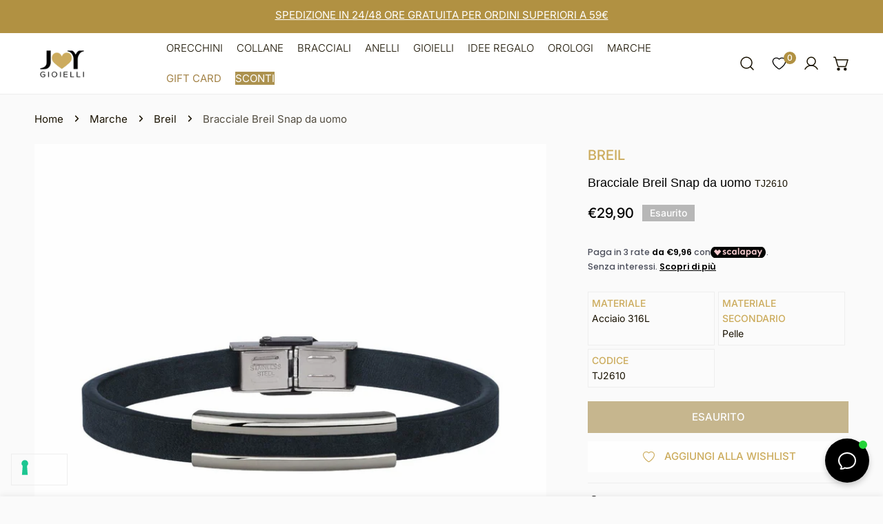

--- FILE ---
content_type: text/css
request_url: https://www.joygioielli.com/cdn/shop/t/29/assets/site-nav.css?v=108612798432366311811757583978
body_size: 2017
content:
.f-site-nav{--nav-item-px: 2.4rem;--nav-item-py: 1rem;--font-weight-nav-heading: calc(var(--font-body-weight, 400) + 100);margin:-1rem 0;color:var(--color-menu-text);z-index:1}.f-site-nav--space-xs{--nav-item-px: 1.2rem}.f-site-nav--space-sm{--nav-item-px: 1.6rem}.f-site-nav--space-md{--nav-item-px: 2rem}.f-site-nav__list{display:flex;flex-wrap:wrap;margin:0 calc(var(--nav-item-px) / -1);height:100%}.f-site-nav a[class*=link],.f-site-nav summary[class*=link]{line-height:inherit}.f-site-nav a[class*=link]>span:not(.f-site-nav__arrow),.f-site-nav summary[class*=link]>span:not(.f-site-nav__arrow){position:relative}.f-site-nav a[class*=link]>span:not(.f-site-nav__arrow):after,.f-site-nav summary[class*=link]>span:not(.f-site-nav__arrow):after{content:"";height:1px;width:0;background:currentColor;display:block;position:absolute;left:0;bottom:-5px;transition:.25s width ease-in-out}.f-site-nav a[class*=link]:focus-visible>span:not(.f-site-nav__arrow):after,.f-site-nav a[class*=link]:hover>span:not(.f-site-nav__arrow):after,.f-site-nav summary[class*=link]:focus-visible>span:not(.f-site-nav__arrow):after,.f-site-nav summary[class*=link]:hover>span:not(.f-site-nav__arrow):after{width:100%}.f-site-nav__item{color:var(--color-menu-text)}.f-site-nav__item:not(.f-site-nav__item--mega){position:relative}.f-site-nav__item details{position:relative;height:100%}.f-site-nav__item--mega details{position:static}.f-site-nav__item:focus-within,.f-site-nav__item:hover{color:var(--color-menu-text-hover)}.f-site-nav__item:focus-within>a[class*=link]>span:not(.f-site-nav__arrow):after,.f-site-nav__item:hover>a[class*=link]>span:not(.f-site-nav__arrow):after{width:100%}.f-site-nav__link{font-weight:var(--font-menu-weight);text-transform:var(--navigation-transform);font-family:var(--font-menu-family);transition:all var(--header-transition-duration)}.f-site-nav__arrow{pointer-events:none;margin-left:8px}.f-site-nav__arrow svg{width:.9rem;height:.9rem;transition:transform var(--header-transition-duration)}.f-site-nav__sub-link .f-site-nav__arrow{transform:translateY(-50%);position:absolute;top:50%}.f-site-nav__link{display:block;padding:var(--nav-item-py) var(--nav-item-px);color:currentColor!important;line-height:40px;height:100%;display:flex;align-items:center}.f-site-nav__dropdown{position:absolute;left:0;min-width:230px;padding:1.8rem 2.1rem;box-shadow:0 12rem 20rem #00000012;z-index:11;transition:all .25s;visibility:hidden;opacity:0;display:block!important}.f-site-nav__dropdown--mega{left:0;width:100%;top:100%;border-radius:0;padding:4rem 1.5rem;overflow:hidden;max-height:calc(95vh - var(--f-header-height));overflow-y:auto;color:var(--color-header-text);transform:translate3d(0,15px,0);box-shadow:none;background:none!important;transition:none;border-top:1px solid var(--color-border)}.f-site-nav__dropdown--mega .f-site-nav__arrow{display:none}.f-site-nav__dropdown--mega .f-site-nav__dropdown--level3{position:static;opacity:1;visibility:visible;box-shadow:none;padding:0;transform:none;margin-top:1rem}.f-site-nav__dropdown--mega .f-site-nav__dropdown--level3 .f-site-nav__sub-link{padding:.6rem 0}.f-site-nav__dropdown--mega .f-site-nav__dropdown-inner>.list-none>.f-site-nav__sub-item:not(:last-child){border-right:1px solid var(--color-border)}.f-site-nav__dropdown--mega ul.f-grid{gap:3rem;flex:1;min-width:25rem}.f-site-nav__dropdown--mega ul.f-grid>li>a{padding:0;font-weight:var(--font-weight-nav-heading);font-family:var(--font-body-family);text-transform:uppercase;font-size:var(--font-h6-size)}.f-site-nav__item--has-child:not(.f-site-nav__item--mega):focus-within>.f-site-nav__dropdown,.f-site-nav__item--has-child:not(.f-site-nav__item--mega):hover>.f-site-nav__dropdown{opacity:1;visibility:visible;transform:translateZ(0);pointer-events:auto}.f-site-nav__dropdown-inner{display:flex;justify-content:center;flex-wrap:wrap}.f-site-nav__sub-item:focus-within .f-site-nav__dropdown,.f-site-nav__sub-item:hover .f-site-nav__dropdown{opacity:1;visibility:visible;transform:translateZ(0)!important;pointer-events:auto}.f-site-nav__sub-item .f-site-nav__arrow{right:5px}.f-site-nav__sub-link{padding:.8rem 0;line-height:2.4rem!important;display:block;position:relative;transition:.3s all;color:currentColor!important}.f-site-nav__sub-link:before{content:"";position:absolute;top:0;bottom:0;left:-1rem;right:-1rem}.f-site-nav__mega-addon{max-width:var(--max-width, 50%)}.f-site-nav__mega-addon .f-column{min-width:150px;flex:1}.f-site-nav__mega-addon--banner{width:var(--banner-width)!important}.f-site-nav__mega-addon .flickity-button{width:3.6rem;height:3.6rem}.f-site-nav__mega-addon .flickity-button.next{right:-12px}.f-site-nav__mega-addon .flickity-button.previous{left:-12px}.f-site-nav__mega-addon--wrapper{grid-template-columns:repeat(auto-fit,minmax(220px,1fr));grid-row-gap:1.5rem;margin:0}.f-site-nav__mega-addon .product-card__title{color:currentColor}.f-site-nav__mega-html{white-space:initial;max-width:100%}.f-site-nav__item--has-child:not(.f-site-nav__item--mega) .f-site-nav__sub-item{position:relative}.f-site-nav__item--has-child:not(.f-site-nav__item--mega) .f-site-nav__sub-link svg{transform:rotate(-90deg)}.f-site-nav__dropdown--normal{top:0;left:calc(100% + 2.1rem);border:1px solid var(--color-border)}.f-site-nav__dropdown--normal:before{position:absolute;content:"";left:-2.1rem;top:0;width:100%;height:100%}.f-site-nav__dropdown-reversed{left:auto;right:calc(100% + 1rem)}.site-logs-normal{opacity:1;transition:all var(--header-transition-duration)}.site-logos--hover{opacity:0;transition:all var(--header-transition-duration)}.site-logos--hover>*{display:none}.site-logo--dropdown{display:none}.show-dropdown-menu-on-hover .f-site-nav__link{position:relative}.show-dropdown-menu-on-hover .f-site-nav__item:hover>.f-site-nav__link>.f-site-nav__arrow svg{transform:rotate(180deg)}.show-dropdown-menu-on-hover .f-site-nav__dropdown{pointer-events:none}.f-header__dropdown-backdrop{position:absolute;left:0;right:0;top:0;pointer-events:none;opacity:0;transition:opacity var(--header-transition-duration);z-index:-1}.f-header__dropdown-bg,.f-header__dropdown-overlay{position:absolute;left:0;right:0;top:0;pointer-events:none}.f-header__dropdown-bg:before,.f-header__dropdown-bg:after{display:block;content:"";transition:height var(--header-transition-duration)}.f-header__dropdown-bg:before{height:var(--f-header-height)}.f-header__dropdown-bg:after{height:var(--f-dropdown-height, 0px)}.f-header__dropdown-overlay{cursor:zoom-out;height:calc(100vh + var(--f-header-height));background:var(--color-overlay-bg, #000);opacity:calc(var(--color-overlay-alpha, 40) * 1%)}.f-header__mega-active .f-header__dropdown-backdrop{opacity:1}.f-header__mega-active .f-header__dropdown-overlay{pointer-events:auto}.f-header__mega-active .site-logo.with-dropdown-hover .site-logos--normal{opacity:0}.f-header__mega-active .site-logo.with-dropdown-hover .site-logos--normal>*{display:none!important}.f-header__mega-active .site-logo.with-dropdown-hover .site-logos--hover{opacity:1}.f-header__mega-active .site-logo.with-dropdown-hover .site-logos--hover>*{display:block!important}.f-header__mega-active.site-header--transparent,.f-header__mega-active.site-header--transparent .f-site-nav__item,.f-header__mega-active.site-header--transparent .f-site-nav{color:var(--color-text-body)!important}.f-header__mega-active.site-header--transparent .site-header__link:hover{color:currentColor!important}.f-header__mega-active.site-header--transparent .site-logo,.f-header__mega-active.site-header--transparent .site-logo__text{color:var(--color-text-body)}.mobile-nav-toggle{flex:0 0 auto;margin-right:1.56rem;margin-left:-1.1rem}.mobile-nav-toggle button,.mobile-nav-toggle button:hover{color:currentColor!important}.mobile-nav-toggle svg{width:2.2rem;height:2.2rem}.f-menu__item-active .f-site-nav__dropdown--level2{visibility:visible;opacity:1;transform:translateZ(0);pointer-events:auto;transition:all .25s;border:1px solid var(--color-border)}.f-menu__item-active>.f-site-nav__link .f-site-nav__arrow svg,.f-menu__item-active>.f-site-nav__sub-link .f-site-nav__arrow svg{transform:rotate(180deg)}.f-custom-card{position:relative}.f-custom-card--inside .f-custom-card__info{z-index:1;position:absolute;top:0;left:0;width:100%;height:100%;padding:var(--f-card-custom-py, 3rem) var(--f-card-custom-px, 3rem)}@media (max-width: 1279.98px){.f-custom-card--inside .f-custom-card__info{--f-card-custom-py: 2rem}}.f-custom-card--inside .f-custom-card__info .btn.btn--underline{margin-top:1.6rem;line-height:2.4rem}.f-custom-card--inside .f-custom-card__info .f-custom-card__heading+.btn.btn--underline{margin-top:.8rem}.f-custom-card--below{padding-bottom:1px}.f-custom-card--below .f-custom-card__info{margin-top:1.6rem}.f-custom-card__heading{margin-bottom:0}.f-custom-card__description{margin:.8rem 0 0}.f-custom-card__info .btn{margin-top:var(--f-card-custom-btn-mt, 2.4rem)}.f-custom-card__info .btn.btn--underline{margin-top:.8rem}.f-mobile-nav{--mobile-row-height: 4.4rem;--font-weight-menu-mobile: calc(var(--font-body-weight, 400) + 100);position:relative;height:100%;display:flex;flex-direction:column}.f-mobile-nav .f-drawer__close{right:1rem;top:0;transform:none;height:6rem!important}.f-mobile-nav .f-drawer__close svg{width:2.2rem;height:2.2rem}.f-mobile-nav__inner{padding:0 2rem 2.4rem;flex:1}.f-mobile-nav__link,.f-mobile-nav__sub-link{color:var(--color-text-body);display:block;position:relative;flex-grow:1;line-height:4rem;font-weight:var(--font-menu-weight)}.f-mobile-nav__link{line-height:var(--mobile-row-height);font-family:var(--font-body-family);text-transform:uppercase;font-size:var(--font-h6-size);font-weight:var(--font-weight-menu-mobile)}.f-mobile-nav__item,.f-mobile-nav__subitem{position:relative;overflow:hidden;display:flex;flex-wrap:wrap;flex-direction:column}.f-mobile-nav__item.is-selected>.f-mobile-nav__arrow:after,.f-mobile-nav__subitem.is-selected>.f-mobile-nav__arrow:after{transform:rotate(1turn)}.f-mobile-nav__arrow{position:absolute;top:0;right:-.6rem;z-index:10;width:var(--mobile-row-height);height:var(--mobile-row-height);display:flex;align-items:center;justify-content:center;cursor:pointer}.f-mobile-nav__arrow-icon{width:100%;height:calc(100% - 2.2rem);display:flex;align-items:center;justify-content:center}.f-mobile-nav__arrow-icon svg{position:absolute;transition:.3s all}.f-mobile-nav__arrow-icon svg:last-child{transform:rotate(90deg)}.f-mobile-nav collapsible-tab[open]>.f-mobile-nav__arrow svg:first-child{transform:rotate(270deg)}.f-mobile-nav__dropdown{padding-left:1.6rem;transition:.3s all;display:block;width:100%}.f-mobile-nav__dropdown .f-mobile-nav__subitem.f-mobile-nav__sub-item--has-child>.f-mobile-nav__sub-link{font-weight:var(--font-weight-menu-mobile)}.f-mobile-nav__addons{padding:2.4rem 1.6rem 5rem}.f-mobile-nav__addons-switcher{display:flex;flex-wrap:wrap;flex-direction:column;align-items:center}.f-mobile-nav__addons-switcher .f-disclosure--plain .f-disclosure__toggle{height:auto}.f-mobile-nav__addons-user-link{display:flex;align-items:center}.f-mobile-nav__addons-user-link svg{margin-right:5px}.f-mobile-nav .site-logo{display:flex;padding:0 2rem;height:6rem;flex:0 0 auto;align-items:center;margin:0;border-bottom:1px solid var(--color-border)}.f-mobile-nav .site-logo .site-logo__text,.f-mobile-nav .site-logo .site-logo__img{margin:0}.f-mobile-nav .social-links{justify-content:flex-start;margin:1.5rem -1rem 0}.f-mobile-nav .social-links a{padding-left:1rem;padding-right:1rem}.f-mobile-nav .social-links a svg{margin-right:0}.f-mobile-nav .social-links:empty{display:none}.f-mobile-nav .f-mobile-nav__addons-user-link{margin-top:1rem}.no-js .list-menu{list-style:none;padding:0;margin:0}.no-js .menu-drawer{position:absolute;transform:translate(-100%);visibility:hidden;z-index:3;left:0;top:100%;width:calc(100vw - 4rem);padding:0;overflow-x:hidden;background-color:var(--color-bg-1, #fff);border:.1rem solid var(--color-border);padding-bottom:1.6rem}.no-js .menu-drawer [data-collapsible-icon]{right:3rem}.no-js .header__icon--menu .icon{display:block;position:absolute;opacity:1;transform:scale(1);transition:transform .15s ease,opacity .15s ease}.no-js details:not([open])>.header__icon--menu .f-icon-close,.no-js details[open]>.header__icon--menu .icon-hamburger{visibility:hidden;opacity:0;transform:scale(.8)}.no-js .menu-drawer__menu-item--active,.no-js .menu-drawer__menu-item:hover{color:rgb(var(--color-foreground));background-color:rgba(var(--color-foreground),.04)}.no-js .menu-drawer__menu-item{padding:1.1rem 3.2rem;text-decoration:none}.no-js .mobile-nav-toggle{margin-left:0}.no-js .menu-drawer__submenu .menu-drawer__menu-item{padding:1.2rem 5.2rem 1.2rem 6rem}.no-js .f-mobile-nav__addons .social-links{margin-top:1.5rem}.no-js .f-mobile-nav__addons .social-links svg{width:1.6rem;height:1.6rem}.no-js .menu-drawer__submenu .menu-drawer__submenu .menu-drawer__menu-item{padding-left:9rem}.no-js .menu-drawer__close-button{display:none}.no-js .list-menu__item{display:flex;align-items:center}.no-js .menu-drawer__navigation>ul>li{border-bottom:.1rem solid var(--color-border)}.no-js .menu-drawer__submenu ul>li{border-top:.1rem solid var(--color-border)}.no-js details[open]>.menu-drawer{transform:translate(0);visibility:visible}.f-drawer-mobile-nav .scroll-container{height:100%}.f-drawer-mobile-nav .f-disclosure-list{height:auto}
/*# sourceMappingURL=/cdn/shop/t/29/assets/site-nav.css.map?v=108612798432366311811757583978 */


--- FILE ---
content_type: text/css
request_url: https://www.joygioielli.com/cdn/shop/t/29/assets/product.css?v=155832355494250949761757583978
body_size: 5439
content:
.variant-picker__field{display:block}.variant-picker__field-wrapper{position:relative}.variant-picker__field-wrapper+.variant-picker__field-wrapper{margin-top:2.4rem}.variant-picker__field-wrapper:before{content:"";position:absolute;top:-5px;bottom:-5px;right:-10px;left:-10px;border:1px solid #c07012;border-radius:5px;pointer-events:none;opacity:0;visibility:hidden;transition:all .2s linear}.variant-picker__field-wrapper.is-error:before{opacity:1;visibility:visible}.variant-picker__field .form__label{line-height:2.4rem;display:block;margin:0 0 1.2rem}.variant-picker__option-values{display:flex;align-items:center;flex-wrap:wrap;gap:1.2rem}.variant-picker__option--soldout{position:relative}.variant-picker__option--soldout label{color:rgba(var(--color-foreground),.75);opacity:.3}.variant-picker__option--soldout .variant-picker__option-button:before{content:"";position:absolute;width:100%;height:100%;top:0;left:0;background:linear-gradient(to bottom right,transparent calc(50% - 1px),var(--color-text-body) 50%,transparent calc(50% + 1px)) no-repeat;z-index:1}.variant-picker__option--soldout .variant-picker__option-button--button{background:transparent}.variant-picker__option--soldout .variant-picker__option-button--color:before{border-radius:50%}.variant-picker__option--unavailable{display:none!important}@media (max-width: 639.98px){.variant-picker__option{overflow:hidden}}.variant-picker__input{flex:0 0 100%;padding:0;min-width:fit-content;border:none}.variant-picker__input select{width:auto;min-width:200px;background-color:transparent}.variant-picker .form-label{line-height:24px}.variant-picker__input input[type=radio]{clip:rect(0,0,0,0);overflow:hidden;position:absolute;height:1px;width:1px}.variant-picker__option-button{border:.1rem solid var(--color-border);background-color:var(--color-bg-1);border-radius:var(--btn-rounded, 0);display:inline-block;padding:.55rem 1.25rem;line-height:20px;text-align:center;cursor:pointer;vertical-align:middle}.variant-picker__option-button .tooltip{margin-left:-.25rem}.variant-picker__option-button--button{border-color:var(--color-text-body)}.variant-picker__option-button--color{--bg-btn-color: #DCDCDC;width:var(--color-swatch-size);height:var(--color-swatch-size);padding:0;font-size:0;border-radius:var(--color-swatch-radius);background-color:var(--option-color, #F3F3F3);background-size:cover;background-repeat:no-repeat;position:relative}.variant-picker__option-button--color:after{content:"";position:absolute;top:0;left:0;width:100%;height:100%;box-shadow:0 0 0 3px #fff inset,0 0 0 1px var(--color-text-body);border-radius:var(--color-swatch-radius);opacity:0;transform:scale(.9);transition:opacity .2s ease,transform .2s ease}.variant-picker__option-button--image{width:70px;height:0;padding:0 0 calc(100% / (0 + var(--image-ratio, 1)));background-size:cover;background-position:center;background-repeat:no-repeat;line-height:calc(70px / var(--image-ratio) - 2px);white-space:nowrap;text-overflow:ellipsis;font-size:14px;position:relative}.f-option-has-image .variant-picker__option-button--image{color:transparent!important}.variant-picker__option-button--image:after{content:"";position:absolute;top:0;left:0;width:100%;height:100%;box-shadow:0 0 0 1px var(--color-text-body) inset,0 0 0 1px var(--color-text-body);opacity:0;transform:scale(.9);transition:opacity .2s ease,transform .2s ease}.variant-picker__option-button--button{min-width:4.6rem;min-height:4.6rem;display:flex;align-items:center;justify-content:center;transition:all .3s;padding:.8rem 1.4rem}.variant-picker__input input[type=radio]+label:hover{color:var(--color-background)}.variant-picker__input input[type=radio]+label:hover.variant-picker__option-button--color:after{opacity:1;transform:scale(1)}.variant-picker__input input[type=radio]+label:hover.variant-picker__option-button--button{background-color:var(--color-text-body);border-color:var(--color-text-body)}.variant-picker__input input[type=radio]:checked+label{color:var(--color-background)}.variant-picker__input input[type=radio]:checked+label.variant-picker__option-button--image:after,.variant-picker__input input[type=radio]:checked+label.variant-picker__option-button--color:after{opacity:1;transform:scale(1)}.variant-picker__input input[type=radio]:checked+label.variant-picker__option-button--button{background-color:var(--color-text-body);border-color:var(--color-text-body)}@media screen and (forced-colors: active){.variant-picker__input input[type=radio]:checked+label{text-decoration:underline}}.variant-picker__input input[type=radio]:checked+label::selection{background-color:rgba(var(--color-background),.3)}.variant-picker__input input[type=radio]:disabled+label{border-color:rgba(var(--color-foreground),.1);color:rgba(var(--color-foreground),.4);text-decoration:line-through}.variant-picker .open-size-chart{position:absolute;right:0;top:-.2rem;height:auto!important;padding:0!important}.variant-picker .open-size-chart.foxkit-hidden{display:none}.f-main-product-form .f-notification{margin-top:15px}.template-product .site-main>.f-section:first-child{margin-top:2.4rem}.template-product .site-main>.f-section:first-child .breadcrumbs{margin-top:-2.4rem}@media (min-width: 768px){.template-product .breadcrumbs{justify-content:flex-start}}.f-product-single__block{margin:2.4rem 0}.f-product-single__block:first-child{margin-top:0}.f-product-single__block:last-child{margin-bottom:0}.f-product-single__block:empty{display:none}.f-product-single__block:first-child:empty+.f-product-single__block{margin-top:0}.f-product-single__block--badge:not(:empty)+.f-product-single__block--title{margin-top:-1.2rem}.f-product-single__block--badge:not(:empty)+.f-product-single__block--vendor,.f-product-single__block--badge:not(:empty)+.f-product-single__block--type{margin-top:-.8rem}.f-product-single__block--title+.f-product-single__block--price,.f-product-single__block--rating+.f-product-single__block--price,.f-product-single__block--text+.f-product-single__block--breadcrumb,.f-product-single__block--breadcrumb+.f-product-single__block--title,.f-product-single__block--breadcrumb+.f-product-single__block--text,.f-product-single__block--buy_buttons+.f-product-single__block--addons,.f-product-single__block--rating,.f-product-single__block .spr-starrating{margin-top:-2rem}.f-product-single__block--addons{margin-top:-1.2rem}.f-product-single__block--buy_buttons{margin-top:4rem}.f-product-single__block--buy_buttons+.f-product-single__block--view-details{margin-top:-.4rem}.f-product-single__block--view-details .btn-view-details{margin:0!important}.f-product-single__block--description iframe{max-width:100%}.f-product-single__block--type a,.f-product-single__block--vendor a{color:currentColor}.f-product-single__block--type+.f-product-single__block--title,.f-product-single__block--vendor+.f-product-single__block--title{margin-top:-1.2rem}.f-product-single__block--title+.f-product-single__block--type,.f-product-single__block--title+.f-product-single__block--vendor,.f-product-single__block--text+.f-product-single__block--title{margin-top:-2rem}.f-product-single__block+.f-product-single__block--subtitle,.f-product-single__block--collapsible_tab{margin-top:-1.6rem}.f-product-single__block+.f-product-single__block--subtitle .collapsible__button,.f-product-single__block--collapsible_tab .collapsible__button{padding-top:1.8rem;padding-bottom:1.8rem}.f-product-single__block--collapsible_tab+.f-product-single__block--collapsible_tab{margin-top:-2.4rem}.f-product-single__block--subtitle .btn{margin-top:1rem}.f-product-single__block--divider hr{border:none;padding:0;margin:0;border-top:1px solid var(--color-border)}.f-product-single__block-countdown:empty{display:none}.f-product-single__block-countdown h4{margin-bottom:1.2rem;font-weight:700}.f-product-single__block-countdown--highlight h4{color:#ff706b}.f-product-single__block .f-countdown-timer--minimal{margin-left:-1rem}.f-product-single__block-views-text{margin-left:6px}.f-product-single__block--shipping li{display:flex;align-items:center}.f-product-single__block--shipping li+li{margin-top:10px}.f-product-single__block--shipping .f-product-single__block-icon{display:inline-flex;width:2.2rem;margin-right:.5rem}.f-product-single__block--shipping+.f-product-single__block--text,.f-product-single__block--text+.f-product-single__block--text,.f-product-single__block--text+.f-product-single__block--shipping{margin-top:-1.4rem}.f-product-single__block--shipping .icon-setting,.f-product-single__block--text .icon-setting{width:2.4rem;height:2.4rem}.f-product-single__block--addons>.flex .btn{padding:0!important}.f-product-single__block--addons>.flex modal-opener~modal-opener{margin-left:2.8rem}.f-product-single__title{margin:0}.f-product-single__info{width:100%}@media (min-width: 768px){.f-product-single__info{padding-left:2rem;width:calc(100% - var(--media-width, 65%))}.flex-row-reverse .f-product-single__info{padding-left:calc(var(--column-gap, 0) / 2);padding-right:2rem}}@media (min-width: 1024px){.f-product-single__info{padding-left:3rem}.flex-row-reverse .f-product-single__info{padding-left:calc(var(--column-gap, 0) / 2);padding-right:3rem}}.f-product-single__info--sticky .f-product-single__blocks{position:sticky;top:1rem;transition:.2s top;will-change:top}.f-product-single__info-quantity{display:flex;flex-flow:column}.header-sticky-enabled.header-sticky--visible .f-product-single__info--sticky .f-product-single__blocks{top:calc(var(--f-header-height) + 1rem)}.f-product-form__buttons{width:100%}.f-product-single__block--buy_buttons .f-product-form__buttons{display:grid;gap:1.2rem}.f-product-form__buttons--qty-atc-group{display:flex;align-items:flex-end;column-gap:1rem}.f-product-form__buttons--qty-atc-group>button.f-product-form__submit{flex:1}.f-product-form__submit[aria-disabled=true]+.shopify-payment-button,.f-product-form__submit[disabled]+.shopify-payment-button{opacity:.5;pointer-events:none}.f-product-form__error-message-wrapper:empty{display:none}.f-product-form .agree-terms label{margin:0}.f-product-form shopify-buy-it-now-button+shopify-buy-it-now-button{display:none}.f-product__tags{display:flex;flex-wrap:wrap;gap:.8rem}.f-product-meta li{line-height:42px;display:flex;align-items:center}.f-product-meta li span{min-width:150px;font-weight:500}.f-product-meta__value{line-height:24px}.f-product-meta__availability{color:#3d9851}.f-product-meta__availability.out-of-stock{color:#d11010}.f-single-product--media-large{--media-width: 65%}.f-single-product--media-medium{--media-width: 55%}.f-single-product--media-small{--media-width: 45%}.f-product__media{position:relative}.flickity-enabled .f-product__media{display:block}.f-product__media product-model{z-index:3}.f-product__media-wrapper{flex:0 0 auto;width:100%}@media (min-width: 768px){.f-product__media-wrapper{width:var(--media-width, 65%);padding-right:2rem}.flex-row-reverse .f-product__media-wrapper{padding-left:2rem;padding-right:calc(var(--column-gap, 0) / 2)}}@media (min-width: 1024px){.f-product__media-wrapper{padding-right:3rem}.flex-row-reverse .f-product__media-wrapper{padding-left:3rem;padding-right:calc(var(--column-gap, 0) / 2)}}.f-product__media .f-image{border-radius:var(--card-corner-radius)}.f-product__media-viewer [data-media-viewer]{position:relative;margin:0 -1.5rem}.f-product__media-viewer [data-media-viewer]:before{content:"";height:0;display:block;width:100%;padding-top:calc(100% / (0 + var(--media-aspect-ratio, 1)))}@media (min-width: 768px){.f-product__media-viewer [data-media-viewer]{margin:0}}.no-js .f-product__media-viewer [data-media-viewer]{margin:0}@media (max-width: 767.98px){.f-product__media-viewer:not(.f-product__media-only--image) [data-media-viewer]:before{padding-top:calc(77% / (0 + var(--media-aspect-ratio, 1)))}}.f-product__media-viewer .f-product__media-list{top:0;right:0;bottom:0;left:0;position:absolute;width:100%;height:100%}@media (max-width: 767.98px){.f-product__media-viewer .f-product__media-list{margin:0}}.f-product__media-viewer .flickity-wrapper.flickity-nav-inner{--button-offset: 2.5rem}@media (min-width: 767.98px){.f-product__media-viewer--stacked [data-media-viewer]:before,.f-product__media-viewer--grid-mix [data-media-viewer]:before,.f-product__media-viewer--grid-2-cols [data-media-viewer]:before{display:none}.f-product__media-viewer--stacked .f-product__media-list,.f-product__media-viewer--grid-mix .f-product__media-list,.f-product__media-viewer--grid-2-cols .f-product__media-list{position:static}.f-product__media-viewer--stacked .f-product__media:not(.f-product__media--image),.f-product__media-viewer--grid-mix .f-product__media:not(.f-product__media--image),.f-product__media-viewer--grid-2-cols .f-product__media:not(.f-product__media--image){align-self:flex-start}}@media (max-width: 767.98px){.f-product__media-viewer--thumbs-hide [data-media-viewer] .flickity-wrapper.flickity-controls-group-mb__bottom .flickity-button,.f-product__media-viewer--thumbs-hide [data-media-viewer] .flickity-wrapper.flickity-controls-group-mb__bottom .flickity-page-counter,.f-product__media-viewer--thumbs-hide [data-media-viewer] .flickity-wrapper.flickity-controls-group-mb__bottom .flickity-button:hover{border-color:var(--color-bg-1, #fff)!important}.f-product__media-viewer--thumbs-hide [data-media-viewer] .flickity-wrapper.flickity-controls-group-mb__bottom.flickity-controls-group-mb__inner .flickity-button,.f-product__media-viewer--thumbs-hide [data-media-viewer] .flickity-wrapper.flickity-controls-group-mb__bottom.flickity-controls-group-mb__inner .flickity-page-counter{bottom:1.5rem}.f-product__media-viewer--thumbs-hide:not(.f-product__media-only--image) [data-media-viewer]{padding-bottom:4.6rem}}@media (max-width: 639.98px){.f-product__media.is-selected{opacity:1!important}}.f-product-single__trust-badges .h4{margin:1.2rem 0 0}.f-product-single__trust-badges.above{flex-direction:column-reverse}.f-product-single__trust-badges.above .h4{margin:0 0 1.2rem}media-gallery{display:block}.f-product__media{width:100%}.f-product__media-list--carousel .f-product__media{width:100%;height:100%}.f-product__media-list--carousel .f-product__media .deferred-media,.f-product__media-list--carousel .f-product__media .deferred-media>*:not(.zoom):not(.deferred-media__poster-button),.f-product__media-list--carousel .f-product__media .deferred-media model-viewer,.f-product__media-list--carousel .f-product__media .deferred-media iframe{height:100%}.f-product__media-badge{position:absolute;right:1.2rem;top:1.2rem;pointer-events:none;z-index:1;width:2.4rem;height:2.4rem;display:inline-flex;align-items:center;justify-content:center;background-color:var(--color-bg-1);border-radius:50%}.f-product__media-badge svg{width:1.2rem;height:1.2rem;margin:0}@media (max-width: 639.98px){.f-product__media-badge{width:2rem;height:2rem}.f-product__media-badge svg{width:1rem;height:1rem}}.f-product__media-viewer{position:relative}@media (max-width: 767.98px){.f-product__media-viewer:not(.f-product__media-only--image) .f-product__media{width:77%;margin:0 .1rem;height:100%}.f-product__media-viewer:not(.f-product__media-only--image) .f-product__media .deferred-media>*:not(.zoom):not(.deferred-media__poster-button),.f-product__media-viewer:not(.f-product__media-only--image) .f-product__media .deferred-media model-viewer,.f-product__media-viewer:not(.f-product__media-only--image) .f-product__media .deferred-media iframe{height:auto}.f-product__media-viewer:not(.f-product__media-only--image) .f-product__media[data-media-type=external_video]{background-color:#000}}.f-product__media-icon{border:1px solid var(--color-border);opacity:0;width:4rem;height:4rem}@media (min-width: 768px){.f-product__media-list--carousel:hover .f-product__media-icon,.f-product__media:hover .f-product__media-icon{opacity:1}}@media (max-width: 767.98px){.is-selected .f-product__media-icon{opacity:1}}.f-product__media-icon svg{width:1.8rem;height:1.8rem}.f-product__media-zoom{right:2rem;top:2rem}@media (max-width: 767.98px){.f-product__media-zoom{top:1rem;right:1rem}}.f-product__media-list--stacked .f-product__media:not(:last-child){margin-bottom:1.2rem}.f-product__media-viewer--thumbs-show .f-product__media-list .flickity-button{display:none}@media (min-width: 768.02px){.f-product__media-list--grid-mix .f-product__media:nth-child(3n){grid-column:span 2/span 2}}.f-product__media-thumbnails{overflow:visible}.f-product__media-thumbnails:not(.flickity-enabled){overflow:hidden}@media (max-width: 768px){.f-product__media-thumbnails{--aspect-ratio: 4 !important;margin:1.2rem 5rem 0}}.f-product__media-thumbnails:not(.flickity-enabled)>.f-product__media-thumbnails-item{width:16.6666666667%;flex:0 0 auto}.f-product__media-thumbnails-item{cursor:pointer;position:relative;height:100%;display:flex;align-items:center}.f-product__media-thumbnails-item-wrap{position:relative}.f-product__media-thumbnails-item-wrap:before{content:"";position:absolute;top:0;right:0;bottom:0;left:0;border:1px solid rgba(var(--color-foreground),1);opacity:0;z-index:1;border-radius:var(--card-corner-radius);transition:.2s all}.f-product__media-thumbnails-item:hover .f-product__media-thumbnails-item-wrap:before,.f-product__media-thumbnails-item.is-selected .f-product__media-thumbnails-item-wrap:before{opacity:1}.f-product__media-thumbnails .f-image{position:relative;transition:.2s all;border-radius:var(--card-corner-radius)}.f-product__media-thumbnails .f-image img{border-radius:var(--card-corner-radius)}.f-product__media-thumbnails-wrapper{margin-top:.3rem}.f-product__media-thumbnails-wrapper .flickity-button{margin-top:0!important}.f-product__media-thumbnails-wrapper .flickity-button.previous{left:-6rem}.f-product__media-thumbnails-wrapper .flickity-button.next{right:-6rem}@media (max-width: 768px){.f-product__media-thumbnails .f-column{width:25%!important}.f-product__media-thumbnails .f-image{border:none}.f-product__media-thumbnails .flickity-button.previous{left:-4.6rem}.f-product__media-thumbnails .flickity-button.next{right:-4.6rem}}.flickity-counter{position:absolute;bottom:5px;left:1.5rem;z-index:1;line-height:var(--button-size-mobile, 40px)}model-viewer{width:100%;height:100%}.shopify-model-viewer-ui{width:100%;height:100%}.shopify-model-viewer-ui model-viewer{width:100%;height:100%}.shopify-model-viewer-ui .shopify-model-viewer-ui__controls-area{border-radius:var(--btn-rounded, 0)!important}.shopify-model-viewer-ui .shopify-model-viewer-ui__button.shopify-model-viewer-ui__button--poster{background-color:var(--color-bg-2);border:.1rem solid var(--color-border);border-radius:50%;color:rgb(var(--color-foreground));display:flex;align-items:center;justify-content:center;height:6.4rem;width:6.4rem;position:absolute;left:50%;top:50%;transform:translate(-50%,-50%) scale(1);transition:.3s ease all;z-index:1}.shopify-model-viewer-ui .shopify-model-viewer-ui__button.shopify-model-viewer-ui__button--poster:hover{transform:translate(-50%,-50%) scale(1.05)}.shopify-model-viewer-ui .shopify-model-viewer-ui__button.shopify-model-viewer-ui__button--poster svg{margin:0;width:4.6rem;height:4.6rem}.shopify-model-viewer-ui .shopify-model-viewer-ui__button.shopify-model-viewer-ui__button--poster[hidden]{display:none}.product__xr-button{margin:1rem auto 0;box-shadow:none}.shopify-design-mode .product__xr-button{display:none}.button.product__xr-button:hover{box-shadow:none}.product__xr-button[data-shopify-xr-hidden]{visibility:hidden}@media (min-width: 640px){.product__xr-button[data-shopify-xr-hidden]{display:none}}.shopify-design-mode .product__xr-button[data-shopify-xr-hidden]{display:none}.product__xr-button .icon{width:1.4rem;margin-right:1rem}.f-sharing h3{margin-bottom:10px}.f-sharing__copy-link{position:relative;border:1px solid var(--color-border, #ebebeb);border-radius:var(--btn-rounded, 0);display:flex;align-items:center}.f-sharing__copy-link input{border:none;background:#fff;padding-right:0}.f-sharing__copy-link .btn{padding:0 10px!important;height:var(--btn-height)}.f-sharing__links{display:flex;align-items:center;margin:16px -10px 0}.f-sharing__links a{padding:0 10px;color:#000}.f-sharing__links a svg{width:20px;height:20px}.btn-view-details{margin-top:2.4rem}.f-product__modal-opener:not(.f-product__modal-opener--image){display:none}.f-product__modal-toggle{display:flex;border:none;background-color:transparent;color:currentColor;padding:0;position:static;height:auto}.is-pointer-move .f-product__modal-toggle{pointer-events:none}.f-product__modal-toggle:after{content:"";cursor:pointer;display:block;margin:0;padding:0;position:absolute;top:0;left:0;z-index:2;height:100%;width:100%;border-radius:0}.f-product__modal-toggle:focus-visible,.f-product__modal-toggle.focused{outline:0;box-shadow:none}product-modal{padding-top:0!important}product-modal .f-modal__inner{padding:0}product-modal .f-modal__content{max-width:100vw;max-height:100vh;height:100%}@media (min-width: 1023.98px){product-modal .f-modal__inner{padding:4rem 6rem}}.media-modal__media{width:100%;height:100%;max-height:100%;display:flex;align-items:center}.media-modal__media img{width:auto;height:100%}@media (min-width: 1023.98px){.media-modal__media{margin:0 1rem;width:min(var(--media-ratio) * (100vh - 12rem),60vw)}.media-modal__list--has-only .media-modal__media{margin:0 auto}}.no-js .f-product__media-viewer [data-media-viewer]:before{display:none}.no-js .f-product__media-viewer .f-product__media-list{position:static}.no-js .f-product__media{margin-bottom:1rem}.no-js .f-product__media>*{top:0;right:0;bottom:0;left:0;position:absolute;object-fit:cover;width:100%;height:100%}@media (max-width: 767px){.no-js .f-product__media-viewer .f-product__media-list{display:flex!important;flex-flow:row nowrap;overflow:auto;padding-bottom:1.2rem;scroll-snap-type:x mandatory;scroll-behavior:smooth}.no-js .f-product__media-viewer .f-product__media-list::-webkit-scrollbar{height:.2rem;width:.2rem}.no-js .f-product__media-viewer .f-product__media-list::-webkit-scrollbar-thumb{background-color:rgb(var(--color-foreground))}.no-js .f-product__media-viewer .f-product__media-list::-webkit-scrollbar-track{background-color:rgba(var(--color-foreground),.2)}.no-js .f-product__media{scroll-snap-align:start;flex:0 0 auto}.no-js .f-product__media-wrapper{padding:0}.no-js .product__media--video img{height:auto}}@media (min-width: 768.02px){.js .product__media-list-list--carousel:not(.flickity-enabled) .f-product__media:not(:first-child){display:none}}.new-review-form fieldset>*{margin-bottom:2rem}.spr-container{padding:0 5px 20px!important;border:none!important}.spr-container .spr-header-title{text-align:center;padding-bottom:4.5rem;margin:0}.spr-container .spr-icon{font-size:100%}.spr-container .spr-form-actions{text-align:center}.spr-container .spr-button-primary{float:none}.spr-container .spr-review-content-body{font-size:calc(var(--font-body-size) * 1px);color:rgba(var(--color-foreground),.75);line-height:1.6}.spr-container .spr-review-header-title{font-size:var(--font-h5-size);margin-bottom:.2rem;line-height:1.3}.spr-container .spr-review-header-byline{font-style:normal;font-size:calc(var(--font-body-size) * 1px);line-height:1.6;color:rgba(var(--color-foreground),.75)}.spr-container .spr-review-header-byline strong{font-weight:inherit;color:var(--color-text-body)}.spr-container .spr-icon{font-size:90%}.spr-container .spr-starrating,.spr-container .spr-summary-caption{display:inline-block}.spr-container .spr-summary-caption{margin-left:.5rem}.spr-container .spr-summary .spr-summary-actions{float:right}@media (max-width: 639.98px){.spr-container .spr-summary .spr-summary-actions{float:none;margin-top:2rem}}.spr-container .spr-summary-actions-newreview{--color-border: var(--color-btn-secondary-bg);float:none;text-decoration:none!important;background:var(--color-btn-secondary-bg);color:var(--color-btn-secondary-text)}.spr-container .spr-summary-actions-newreview:hover{--color-border: var(--color-btn-bg-hover);background:var(--color-btn-bg-hover);color:var(--color-btn-text-hover);border-color:var(--color-border);box-shadow:0 0 0 3px var(--color-border)}@media (max-width: 767.98px){.spr-container .spr-header-title{padding-bottom:2.5rem}.spr-container .spr-summary-actions{display:block}.spr-container .spr-review-header-title{font-size:1.8rem}}.spr-form>form{max-width:600px;margin:0 auto!important}.spr-review,.spr-form{border-color:var(--color-border, #ebebeb)!important}.spr-form .spr-form-title{font-size:20px;margin-bottom:1.5rem}.spr-form .spr-form-message-success{color:#006400}.spr-form .spr-form-input:not(.spr-starrating){background-color:var(--color-field-bg, #fff);outline:none;box-shadow:none;border:1px solid var(--color-border, #ebebeb);border-radius:var(--btn-rounded, 0);line-height:var(--btn-height);padding:0 13px;width:100%;transition:.3s all}.spr-form .spr-form-input:not(.spr-starrating) textarea{padding:0;border:none;height:300px;line-height:24px}.spr-form .spr-form-label{font-size:15px;display:block;margin-bottom:10px}.shopify-payment-button__button{border-radius:var(--btn-rounded, 0)!important;text-transform:var(--btn-transform);padding-top:0;padding-bottom:0;transition:.3s all;height:4.6rem}.shopify-payment-button__button--hidden{display:none}.shopify-payment-button__button--unbranded{--color-border: var(--color-btn-bg) !important;background:var(--color-btn-bg)!important;color:var(--color-btn-text)!important;z-index:1;overflow:hidden}.shopify-payment-button__button--unbranded:after,.shopify-payment-button__button--unbranded:before{content:"";z-index:-1;width:calc(100% + 2px);height:100%;transition:transform .3s cubic-bezier(.75,0,.125,1);position:absolute;top:0;bottom:100%;left:calc(-100% - 2px)}.shopify-payment-button__button--unbranded:after{background-color:var(--color-btn-bg-hover)}.shopify-payment-button__button--unbranded:before{background-color:var(--color-btn-before)}.shopify-payment-button__button--unbranded:hover{color:var(--color-btn-text-hover)!important}.shopify-payment-button__button--unbranded:hover:after,.shopify-payment-button__button--unbranded:hover:before{transform:translate(100%)}.shopify-payment-button__button--unbranded:hover:after{transition-delay:.175s}.shopify-payment-button .shopify-payment-button__more-options{background:none!important;color:#000!important;height:30px!important;margin-top:5px!important;text-decoration:underline;text-underline-offset:.25rem;font-size:14px;letter-spacing:.5px;font-family:var(--font-body-family);font-weight:var(--font-body-weight);font-style:var(--font-body-style);text-transform:capitalize}.shopify-payment-button .shopify-payment-button__button--hidden{display:none}.no-js .shopify-payment-button__button [role=button]:focus{outline:.2rem solid rgba(var(--color-foreground),.5)!important;outline-offset:.3rem;box-shadow:0 0 0 .3rem var(--color-bg-2),0 0 .5rem .4rem rgba(var(--color-foreground),.3)!important}.shopify-payment-button__button [role=button]:focus-visible{outline:.2rem solid rgba(var(--color-foreground),.5)!important;outline-offset:.3rem;box-shadow:0 0 0 .3rem var(--color-bg-2),0 0 .5rem .4rem rgba(var(--color-foreground),.3)!important}.shopify-payment-button__button [role=button]:focus:not(:focus-visible){outline:0;box-shadow:none!important}.f-complementary-products{--column-gap: 16px}.f-complementary-products__block-heading{line-height:2.6rem;padding:1.2rem 0;margin:0}.f-complementary-products__slide{width:100%}.f-complementary-products .flickity-wrapper.flickity-with-dots{padding-bottom:0}.f-complementary-products .flickity-page-dots{position:static;padding-top:1.2rem}.f-complementary-products .product-card--list .product-card__actions{position:absolute;right:0;margin:0;flex-direction:column-reverse;height:100%;justify-content:space-between;left:auto}.f-complementary-products .product-card--list .product-card__actions .btn{font-weight:500;font-family:var(--font-body-family);border-color:var(--color-border)}@media (max-width: 767.98px){.f-complementary-products .product-card--list .product-card__actions>.btn,.f-complementary-products .product-card--list .product-card__actions>.f-product-form{margin-bottom:0!important;min-width:40px}}.f-complementary-products .flickity-controls-group .flickity-page-counter,.f-complementary-products .flickity-controls-group .flickity-button{border:none;top:.7rem}@media (max-width: 767.98px){.f-complementary-products .flickity-controls-group .flickity-page-counter,.f-complementary-products .flickity-controls-group .flickity-button{top:0}}.f-complementary-products .flickity-controls-group__top--right .flickity-button.next{right:-10px;left:auto;transform:none}.f-complementary-products .flickity-controls-group__top--right .flickity-button{right:calc(var(--button-size, 4rem) + var(--pagination-width, 0px) - 10px);left:auto;transform:none}.f-complementary-products .flickity-controls-group__top--right .flickity-page-counter{right:calc(var(--button-size) - 10px);left:auto;transform:none}.f-complementary-products .product-card{padding:1rem}.f-complementary-products .product-card__title{line-height:2.6rem;margin:0 0 .3rem}.f-complementary-products .product-card.quick-add-enabled .f-product-form .product-card__atc{position:relative}.f-complementary-products .product-card.quick-add-enabled .f-product-form .product-card__atc:hover{background-color:transparent!important}.f-complementary-products .product-card .product-card__info{display:flex;flex-flow:column;padding-right:5rem}.f-complementary-products .product-card .product-card__info .f-price{flex:1;align-items:flex-start}.f-complementary-products .product-card.quick-add-enabled .product-card__info,.f-complementary-products .product-card.quick-view-enabled .product-card__info{padding-right:4.8rem}.f-complementary-products .product-card.quick-view-enabled .product-card__quickview{z-index:10;width:4rem;height:4rem}.f-complementary-products .product-card.quick-view-enabled .product-card__quickview svg{width:20px;height:20px}.f-complementary-products .product-card__image-wrapper .product-card__badge{display:none}.f-complementary-products .f-product-form{margin:0}.f-complementary-products .product-card__actions .product-card__atc{width:4rem!important;height:4rem;padding:0;margin:0}.f-complementary-products .product-card__actions .product-card__atc-icon{display:inline-flex}.f-complementary-products .product-card__actions .product-card__atc-icon svg{width:20px;height:20px}.f-complementary-products .product-card__actions .product-card__atc-text{display:none}.f-complementary-products .product-card__options{z-index:10}.f-complementary-products .product-card__atc-icon svg,.f-complementary-products .product-card__quickview svg{width:2rem;height:2rem}.f-complementary-products:not(.is-accordion) .flickity-page-dots{padding-bottom:1.6rem}.f-inventory-status{--status-color: #10A443;margin:0;padding:0;list-style:none}.f-inventory-status f-progress-bar{position:relative;display:none;margin-top:.6rem;margin-bottom:1rem;width:100%;height:.4rem;background-color:var(--color-border);border-radius:1rem}.f-inventory-status f-progress-bar:after{content:"";position:absolute;left:0;top:0;height:100%;background:red;width:var(--progress-bar-width, 100%);transition:width 1.2s ease;border-radius:1rem}.f-inventory-status li+li{margin-top:.5rem}.f-inventory--icon-text{display:flex;flex-wrap:nowrap;align-items:center;gap:0 .8rem;color:var(--status-color)}.f-inventory--icon-text.hidden{display:none}.f-inventory--icon{position:relative;width:1rem;height:1rem;margin:0 .4rem;background:var(--status-color);border-radius:50%;flex:0 0 auto}.f-inventory--icon:after,.f-inventory--icon:before{position:absolute;left:0;top:0;width:100%;height:100%;content:"";background:var(--status-color);border-radius:50%;animation:inventory-pulse 2s linear infinite}.f-inventory--icon:after{animation-delay:1s}.f-inventory--low{--status-color: #f4af29}.f-recipient-form{--recipient-checkbox-margin-top: .45rem;display:block;position:relative;margin-bottom:1.2rem;padding-top:1.2rem}.f-recipient-form .f-recipient-form-field-label{margin:.6rem 0;display:block;font-size:1.4rem;color:rgba(var(--color-foreground),.75)}.f-recipient-form>input[type=checkbox]{position:absolute;width:1.6rem;height:1.6rem;margin:var(--recipient-checkbox-margin-top) 0;top:0;left:0;z-index:-1;appearance:none;-webkit-appearance:none}.f-recipient-form>input[type=checkbox]:checked+label .icon-checkmark{visibility:visible}.f-recipient-form>input[type=checkbox]:not(:checked,:disabled)~.f-recipient-fields{display:none}.f-recipient-form>input[type=checkbox]:checked~.f-recipient-fields{display:block;animation:recipientAnimate .3s ease}.f-recipient-form .f-recipient-checkbox{flex-grow:1;font-size:1.6rem;display:flex;word-break:break-word;align-items:flex-start;max-width:inherit;position:relative;cursor:pointer}.f-recipient-form .f-recipient-checkbox>svg{margin-top:var(--recipient-checkbox-margin-top);margin-right:1.2rem;flex-shrink:0;border-radius:2px}[dir=rtl] .f-recipient-form .f-recipient-checkbox>svg{margin-left:1.2rem;margin-right:0}.f-recipient-form .icon-checkmark{visibility:hidden;position:absolute;left:.35rem;z-index:5;top:.5rem}.f-recipient-form .f-recipient-fields{padding-top:2rem;margin-top:1.2rem;border-top:1px solid var(--color-border)}.js .f-recipient-fields,.no-js .f-recipient-checkbox{display:none}@media screen and (forced-colors: active){.f-recipient-checkbox>svg{background-color:inherit;border:.1rem solid rgb(var(--color-background))}.f-recipient-form>input[type=checkbox]:checked+label .icon-checkmark{border:none}}@keyframes recipientAnimate{0%{opacity:0;transform:translateY(-1.5rem)}to{opacity:1;transform:translateY(0)}}.sf-slider__controls{display:none}.foxkit-modal__content{max-width:800px}.open-foxkit-sizechart{top:-.3rem!important}.f-modal-quickview{padding-top:0!important}.f-modal-quickview .f-modal__content{max-height:100%}.f-modal-quickview .f-modal__inner{padding:0 1.5rem 1.5rem}@media (min-width: 768px){.f-modal-quickview .f-modal__inner{padding:3rem}}.f-modal-quickview .f-modal__close{top:1.2rem;right:1.2rem;width:4rem;height:4rem;box-shadow:0 9px 11px #0000001c}@media (min-width: 768px){.f-modal-quickview .f-modal__close{color:var(--color-text-body)!important;background-color:transparent;border:0!important;box-shadow:none}.f-modal-quickview .f-modal__close svg{width:2.4rem;height:2.4rem}}.f-modal-quickview .f-product__media-viewer .flickity-wrapper.flickity-nav-inner{--button-offset: 1rem}.f-product-quickview{justify-content:space-between;gap:3rem}.f-product-quickview__media{position:relative}.f-product-quickview__media media-gallery{position:sticky;top:0}@media (min-width: 768px){.f-product-quickview__media{width:40rem;max-width:calc(48% - 1.5rem)}}@media (min-width: 768px){.f-product-quickview__summary{width:47rem;max-width:calc(52% - 1.5rem)}}@media (min-width: 1024px){.f-product-quickview__summary{padding-right:2rem}}
/*# sourceMappingURL=/cdn/shop/t/29/assets/product.css.map?v=155832355494250949761757583978 */


--- FILE ---
content_type: text/css
request_url: https://www.joygioielli.com/cdn/shop/t/29/assets/collapsible-tabs.css?v=139943453356584618231757583978
body_size: -545
content:
.collapsible-tabs.collapsible-tabs__has-image>.container-full .collapsible-tabs__conntent-wrap{padding:6rem 1.6rem}@media (min-width: 768px){.collapsible-tabs.collapsible-tabs__has-image>.container-full .collapsible-tabs__content-narrow .collapsible-tabs__conntent-wrap{max-width:55rem}}.collapsible-tabs__image-position-right .collapsible-tabs__image-col{order:9}.collapsible-tabs__header{padding-bottom:4rem}@media (max-width: 767.98px){.collapsible-tabs__header{padding-bottom:2.4rem}}.collapsible-tabs__header h3{margin:0}.collapsible-tabs__image-col{width:var(--image-col-width)}@media (max-width: 767.98px){.collapsible-tabs__image-col{width:100%}}.collapsible-tabs__content-col{width:calc(100% - var(--image-col-width, 0))}@media (max-width: 767.98px){.collapsible-tabs__content-col{width:100%}}.collapsible-tabs .collapsible__item-wrap+.collapsible__item-wrap .collapsible__button{margin-top:.714em}
/*# sourceMappingURL=/cdn/shop/t/29/assets/collapsible-tabs.css.map?v=139943453356584618231757583978 */


--- FILE ---
content_type: text/css
request_url: https://www.joygioielli.com/cdn/shop/t/29/assets/localization-form.css?v=44101965524540820121757583978
body_size: -109
content:
.f-disclosure{position:relative;display:block}.f-disclosure__toggle{border:1px solid var(--color-border);padding:5px 16px;height:var(--btn-height);cursor:pointer;background-color:transparent;white-space:nowrap;transition:.3s all;font-weight:var(--font-body-weight);display:flex;column-gap:8px;color:currentColor}.f-disclosure__toggle:hover{box-shadow:0 0 0 calc(.1rem + 1px) rgba(var(--color-foreground),.3)}.f-disclosure--plain .f-disclosure__toggle{padding:0;border:none;background:none!important;color:currentColor!important;height:auto}.f-disclosure--plain .f-disclosure__toggle:hover{text-decoration:underline;box-shadow:none}.f-disclosure__toggle svg{width:9px;height:9px;margin-left:5px}.f-disclosure-list{position:absolute;top:100%;left:0;min-width:170px;background-color:rgb(var(--color-background));padding:1rem;margin:5px 0 0;visibility:hidden;opacity:0;border:1px solid var(--color-border);z-index:99;border-radius:var(--card-corner-radius);transition:.2s ease-in-out;transform:translate3d(0,12px,0);max-height:60vh;overflow-y:auto;max-width:var(--f-max-width, 100%);display:block}.f-disclosure--up .f-disclosure-list{bottom:100%;top:auto;margin:0 0 5px;transform:translate3d(0,-12px,0)}.f-disclosure-list__item{list-style:none;color:var(--color-text-body);line-height:44px!important;white-space:nowrap}.f-disclosure-list__item:hover{color:var(--color-link-hover)}.f-disclosure-list__item--current a{text-decoration:underline}.f-disclosure-list__item a{display:flex;align-items:center;column-gap:8px;white-space:nowrap;text-overflow:ellipsis;overflow:hidden;color:currentColor}.f-disclosure-list__item a:hover{text-decoration:underline}@media (max-width: 639.98px){.f-disclosure-list{max-height:300px}}.f-disclosure-list__right{left:auto;right:0}.f-disclosure[open] .f-disclosure-list{visibility:visible;opacity:1;transform:translateZ(0);z-index:9999}
/*# sourceMappingURL=/cdn/shop/t/29/assets/localization-form.css.map?v=44101965524540820121757583978 */


--- FILE ---
content_type: text/javascript
request_url: https://www.joygioielli.com/cdn/shop/t/29/assets/cart.js?v=86775149099458537711757583978
body_size: 2475
content:
const fetchConfig={method:"POST",headers:{"Content-Type":"application/json",Accept:"application/json"}};class CartRemoveButton extends HTMLElement{constructor(){super(),this.addEventListener("click",event=>{event.preventDefault(),(this.closest("cart-items")||this.closest("cart-drawer-items")).updateQuantity(this.dataset.index,0)})}}customElements.define("cart-remove-button",CartRemoveButton);class CartItems extends HTMLElement{constructor(){super(),this.cart=null,this.lineItemStatusElement=document.getElementById("shopping-cart-line-item-status")||document.getElementById("CartDrawer-LineItemStatus");const debouncedOnChange=debounce(event=>{this.onChange(event)},300);this.initLoading(),this.addEventListener("change",debouncedOnChange.bind(this))}cartUpdateUnsubscriber=void 0;connectedCallback(){this.cartUpdateUnsubscriber=window.FoxThemeEvents.subscribe("ON_ITEM_ADDED",async parsedState=>{window.FoxThemeSettings.template==="cart"&&this.renderContents(parsedState);const cart=await FoxThemeCartHelpers.getState();cart&&(this.cart=cart,FoxThemeCartHelpers.updateCartCount(cart.item_count))}),window.FoxThemeEvents.subscribe("ON_CART_UPDATED",cart=>{this.cart=cart,FoxThemeCartHelpers.updateCartCount(cart.item_count),this.classList.toggle("is-empty",cart.item_count===0)})}disconnectedCallback(){this.cartUpdateUnsubscriber&&this.cartUpdateUnsubscriber()}initLoading(){this.loading=new window.FoxTheme.AnimateLoading(document.body,{overlay:this.querySelector(".f-cart__items")})}onChange(event){event.target.getAttribute("name")==="updates[]"&&this.updateQuantity(event.target.dataset.index,event.target.value,document.activeElement.getAttribute("name"))}getSectionsToRender(){return[{id:"main-cart-items",section:document.getElementById("main-cart-items").dataset.id,selector:".js-contents"},{id:"cart-live-region-text",section:"cart-live-region-text",selector:".shopify-section"},{id:"main-cart-footer",section:document.getElementById("main-cart-footer").dataset.id,selector:".js-contents"}]}updateQuantity(line,quantity,name){this.enableLoading();const body=JSON.stringify({line,quantity,sections:this.getSectionsToRender().map(section=>section.section),sections_url:window.location.pathname});fetch(`${FoxThemeSettings.routes.cart_change_url}`,{...fetchConfig,body}).then(response=>response.text()).then(state=>{const parsedState=JSON.parse(state),quantityElement=this.querySelector(`#CartItem-${line}, #CartDrawer-Item-${line}`).querySelector('[name="updates[]"]'),items=document.querySelectorAll(".f-cart-item");if(parsedState.errors){quantityElement.value=quantityElement.getAttribute("value"),this.updateLiveRegions(line,parsedState.errors);return}const cartDrawer=document.querySelector("cart-drawer");this.classList.toggle("is-empty",parsedState.item_count===0);const cartFooter=document.getElementById("main-cart-footer");cartFooter&&cartFooter.classList.toggle("is-empty",parsedState.item_count===0),cartDrawer&&cartDrawer.classList.toggle("is-empty",parsedState.item_count===0),this.renderContents(parsedState);const updatedValue=parsedState.items[line-1]?parsedState.items[line-1].quantity:void 0;let message="";items.length===parsedState.items.length&&updatedValue!==parseInt(quantityElement.value)&&(typeof updatedValue>"u"?message=window.FoxThemeStrings.cartError:message=window.FoxThemeStrings.quantityError.replace("[quantity]",updatedValue)),this.updateLiveRegions(line,message);const lineItem=document.getElementById(`CartItem-${line}`)||document.getElementById(`CartDrawer-Item-${line}`);lineItem&&lineItem.querySelector(`[name="${name}"]`)?cartDrawer?trapFocus(cartDrawer,lineItem.querySelector(`[name="${name}"]`)):lineItem.querySelector(`[name="${name}"]`).focus():parsedState.item_count===0&&cartDrawer||document.querySelector(".f-cart-item")&&cartDrawer&&trapFocus(cartDrawer,document.querySelector(".f-cart-item__name")),window.FoxThemeEvents.emit("ON_CART_UPDATED",parsedState)}).catch(()=>{const errors=document.querySelector("#cart-errors, #CartDrawer-CartErrors");errors&&(errors.textContent=window.FoxThemeStrings.cartError)}).finally(()=>{this.loading.finish()})}renderContents(parsedState){this.getSectionsToRender().forEach(section=>{const elementToReplace=document.getElementById(section.id).querySelector(section.selector)||document.getElementById(section.id);elementToReplace&&(elementToReplace.innerHTML=this.getSectionInnerHTML(parsedState.sections[section.section],section.selector))})}updateLiveRegions(line,message){if(!message)return;const lineItemError=this.querySelector(`#CartItem-${line}, #CartDrawer-Item-${line}`);window.FoxTheme.Notification.show({target:lineItemError.querySelector(".f-cart-item__quantity, .f-cart-drawer__error"),method:"appendChild",type:"warning",message,last:5e3}),this.lineItemStatusElement.setAttribute("aria-hidden",!0);const cartStatus=document.getElementById("cart-live-region-text")||document.getElementById("CartDrawer-LiveRegionText");cartStatus.setAttribute("aria-hidden",!1),setTimeout(()=>{cartStatus.setAttribute("aria-hidden",!0)},1e3)}getSectionInnerHTML(html,selector){const domParser=new DOMParser().parseFromString(html,"text/html");return domParser.querySelector(selector)?domParser.querySelector(selector).innerHTML:""}enableLoading(){this.loading.start(),document.activeElement.blur(),this.lineItemStatusElement.setAttribute("aria-hidden",!1)}}if(customElements.define("cart-items",CartItems),document.querySelector(".template-cart")){let updateFrasePacchetto2=function(e){if(e.target&&e.target.classList.contains("custom-frase-pacchetto-regalo")){var thisValue=e.target.value;e.target.closest(".cart-regalo-option-wrap").siblings(".cart-regalo-option-wrap").forEach(function(sibling){sibling.querySelectorAll(".custom-frase-pacchetto-regalo").forEach(function(input){input.value=thisValue})})}};var updateFrasePacchetto=updateFrasePacchetto2;document.querySelector("body").addEventListener("click",event=>{if(event.target.matches("#checkout_sticky")||event.target.matches("#checkout")||event.target.closest("#checkout_sticky")||event.target.closest("#checkout")){var agree=document.querySelector("#checkBoxTerminiCondizioni"),agree_error=document.querySelector("#checkout-is-required-input");if(!agree.checked)event.preventDefault(),agree_error.removeAttribute("hidden"),agree_error.focus();else{["attributes[Fidelity card]","attributes[Ragione sociale]","attributes[Indirizzo]","attributes[CAP]","attributes[Citt\xE0]","attributes[Provincia]","attributes[Partita IVA]"].forEach(function(name){var input=document.querySelector(`input[name="${name}"],select[name="${name}"]`);if(input&&input.required&&(!input.value||input.value=="")){event.preventDefault();var errorElementId=input.getAttribute("data-error-id"),errorElement=document.querySelector("#"+errorElementId);errorElement&&errorElement.removeAttribute("hidden"),input.focus()}else if(input&&input.required&&input.value){var errorElementId=input.getAttribute("data-error-id"),errorElement=document.querySelector("#"+errorElementId);errorElement&&errorElement.setAttribute("hidden",!0)}});var partitaIvaCheckbox=document.querySelector(".custom-radio-partita-iva:checked").value,codiceSDIInput=document.querySelector('input[name="attributes[Codice SDI]"]'),indirizzoPECInput=document.querySelector('input[name="attributes[Indirizzo PEC]"]');if(partitaIvaCheckbox==="Si"&&!codiceSDIInput.value&&!indirizzoPECInput.value){event.preventDefault();var codiceSDI_error=document.querySelector("#codiceSDI_error-is-required-input");codiceSDI_error.removeAttribute("hidden"),codiceSDIInput.focus()}}}}),document.querySelectorAll(".custom-radio-fidelity").forEach(function(element){var event=new Event("change");element.dispatchEvent(event)}),document.addEventListener("change",function(e){if(e.target&&e.target.classList.contains("custom-cart-pacchetto-regalo-radio")){var thisRow=e.target.closest("tr"),fraseElement=e.target.closest(".cart-regalo-option-wrap").querySelector(".custom-frase-pacchetto-regalo"),thisFrase=fraseElement?fraseElement.value:"",Misura=e.target.closest(".custom-cart-pacchetto-regalo").querySelector(".misura-value").value;if(Misura!="")var proprietsToChange={"Pacchetto regalo":e.target.value,"Frase biglietto auguri":thisFrase,Misura};else var proprietsToChange={"Pacchetto regalo":e.target.value,"Frase biglietto auguri":thisFrase};fetch("/cart/change.js",{method:"POST",headers:{"Content-Type":"application/json"},body:JSON.stringify({line:e.target.getAttribute("data-line"),properties:proprietsToChange})}),thisRow.querySelectorAll(".custom-cart-pacchetto-regalo-radio.active").forEach(function(el){el.classList.remove("active")}),e.target.classList.add("active"),thisRow.querySelectorAll(".custom-frase-pacchetto-regalo-wrap").forEach(function(el){el.style.display="none"});var fraseWrapElement=e.target.closest(".cart-regalo-option-wrap").querySelector(".custom-frase-pacchetto-regalo-wrap");fraseWrapElement&&(fraseWrapElement.style.display="block")}}),document.addEventListener("blur",function(e){if(e.target&&e.target.classList.contains("custom-frase-pacchetto-regalo")){var thisPacchetto=e.target.closest(".cart-regalo-option-wrap").querySelector(".custom-cart-pacchetto-regalo-radio").value,thisFrase=e.target.value,Misura=e.target.closest(".custom-cart-pacchetto-regalo").querySelector(".misura-value").value;if(Misura!="")var proprietsToChange={"Pacchetto regalo":thisPacchetto,"Frase biglietto auguri":thisFrase,Misura};else var proprietsToChange={"Pacchetto regalo":thisPacchetto,"Frase biglietto auguri":thisFrase};fetch("/cart/change.js",{method:"POST",headers:{"Content-Type":"application/json"},body:JSON.stringify({line:e.target.getAttribute("data-line"),properties:proprietsToChange})})}},!0),document.addEventListener("keydown",updateFrasePacchetto2),document.addEventListener("keyup",updateFrasePacchetto2),Element.prototype.siblings=function(selector){return Array.from(this.parentNode.children).filter(function(child){return child!==this&&(!selector||child.matches(selector))},this)},document.querySelectorAll(".custom-radio-fidelity").forEach(function(element){element.addEventListener("change",function(){var checkedValue=document.querySelector(".custom-radio-fidelity:checked").value;if(checkedValue==="Si")document.querySelectorAll(".cart-custom-field-fidelity").forEach(function(field){field.style.display="block"}),document.querySelectorAll(".cart-custom-field-fidelity.cart-custom-field-fidelity-required input,.cart-custom-field-fidelity.cart-custom-field-fidelity-required select").forEach(function(input){input.required=!0,input.classList.add("required")});else{document.querySelectorAll(".cart-custom-field-fidelity").forEach(function(field){field.style.display="none"}),document.querySelectorAll(".cart-custom-field-fidelity input,.cart-custom-field-fidelity select").forEach(function(input){input.value=""}),document.querySelectorAll(".cart-custom-field-fidelity.cart-custom-field-fidelity-required input,.cart-custom-field-fidelity.cart-custom-field-fidelity-required select").forEach(function(input){input.required=!1,input.classList.remove("required")});var fidelity_error=document.querySelector("#fidelity-is-required-input");fidelity_error.setAttribute("hidden",!0);var formData=new FormData;formData.append("attributes[Fidelity card?]",checkedValue),formData.append("attributes[Fidelity card]",""),fetch(window.Shopify.routes.root+"cart/update.js",{method:"POST",body:formData}).then(response=>response.json()).then(data=>console.log(data)).catch(error=>console.error("Error:",error));return}var formData=new FormData;if(formData.append("attributes[Fidelity card?]",checkedValue),checkedValue==="Si"){var fidelityInputValue=document.querySelector('input[name="attributes[Fidelity card]"]').value;formData.append("attributes[Fidelity card]",fidelityInputValue)}fetch(window.Shopify.routes.root+"cart/update.js",{method:"POST",body:formData}).then(response=>response.json()).then(data=>console.log(data)).catch(error=>console.error("Error:",error))})});const inputNames=["attributes[Fidelity card]","attributes[Ragione sociale]","attributes[Indirizzo]","attributes[CAP]","attributes[Citt\xE0]","attributes[Provincia]","attributes[Partita IVA]","attributes[Codice SDI]","attributes[Indirizzo PEC]"];inputNames.forEach(name=>{const input=document.querySelector(`input[name="${name}"],select[name="${name}"]`);input&&input.addEventListener("blur",function(){var formData=new FormData;inputNames.forEach(name2=>{const input2=document.querySelector(`input[name="${name2}"],select[name="${name2}"]`);input2&&formData.append(name2,input2.value)}),fetch(window.Shopify.routes.root+"cart/update.js",{method:"POST",body:formData}).then(response=>response.json()).then(data=>console.log(data)).catch(error=>console.error("Error:",error))})}),document.querySelectorAll(".custom-radio-fidelity").forEach(function(element){var event=new Event("change");element.dispatchEvent(event)}),document.querySelectorAll(".custom-radio-partita-iva").forEach(function(element){element.addEventListener("change",function(){var checkedValue=document.querySelector(".custom-radio-partita-iva:checked").value;if(checkedValue==="Si")document.querySelectorAll(".cart-custom-field-billing-group,.cart-custom-field-billing").forEach(function(field){field.style.display="block"}),document.querySelectorAll(".cart-custom-field-billing.cart-custom-field-billing-required input").forEach(function(input){input.required=!0,input.classList.add("required")}),document.querySelectorAll(".cart-custom-field-billing.cart-custom-field-billing-required select").forEach(function(input){input.required=!0,input.classList.add("required")});else{document.querySelectorAll("cart-custom-field-billing-group,.cart-custom-field-billing").forEach(function(field){field.style.display="none"}),document.querySelectorAll(".cart-custom-field-billing input").forEach(function(input){input.value=""}),document.querySelectorAll(".cart-custom-field-billing select").forEach(function(input){input.selectedIndex=0}),document.querySelectorAll(".cart-custom-field-billing.cart-custom-field-billing-required input").forEach(function(input){input.required=!1,input.classList.remove("required")}),document.querySelectorAll(".cart-custom-field-billing.cart-custom-field-billing-required select").forEach(function(input){input.required=!1,input.classList.remove("required")}),document.querySelectorAll(".cart-custom-field-billing-group .invalid-feedback span").forEach(function(iva_error){iva_error.setAttribute("hidden",!0)});var formData=new FormData;formData.append("attributes[Vuoi ricevere la fattura?]",checkedValue),formData.append("attributes[Ragione sociale]",""),formData.append("attributes[Indirizzo]",""),formData.append("attributes[CAP]",""),formData.append("attributes[Citt\xE0]",""),formData.append("attributes[Provincia]",""),formData.append("attributes[Partita IVA]",""),formData.append("attributes[Codice SDI]",""),formData.append("attributes[Indirizzo PEC]",""),fetch(window.Shopify.routes.root+"cart/update.js",{method:"POST",body:formData}).then(response=>response.json()).then(data=>console.log(data)).catch(error=>console.error("Error:",error));return}var formData=new FormData;if(formData.append("attributes[Vuoi ricevere la fattura?]",checkedValue),checkedValue==="Si"){var ragioneSocialeValue=document.querySelector('input[name="attributes[Ragione sociale]"]').value;formData.append("attributes[Ragione sociale]",ragioneSocialeValue);var indirizzoValue=document.querySelector('input[name="attributes[Indirizzo]"]').value;formData.append("attributes[Indirizzo]",indirizzoValue);var capValue=document.querySelector('input[name="attributes[CAP]"]').value;formData.append("attributes[CAP]",capValue);var cittaValue=document.querySelector('input[name="attributes[Citt\xE0]"]').value;formData.append("attributes[Citt\xE0]",cittaValue);var provinciaValue=document.querySelector('select[name="attributes[Provincia]"]').value;formData.append("attributes[Provincia]",provinciaValue);var partitaIVAValue=document.querySelector('input[name="attributes[Partita IVA]"]').value;formData.append("attributes[Partita IVA]",partitaIVAValue);var codiceSDIValue=document.querySelector('input[name="attributes[Codice SDI]"]').value;formData.append("attributes[Codice SDI]",codiceSDIValue);var indirizzoPECValue=document.querySelector('input[name="attributes[Indirizzo PEC]"]').value;formData.append("attributes[Indirizzo PEC]",indirizzoPECValue)}fetch(window.Shopify.routes.root+"cart/update.js",{method:"POST",body:formData}).then(response=>response.json()).then(data=>console.log(data)).catch(error=>console.error("Error:",error))})}),document.querySelectorAll(".custom-radio-partita-iva").forEach(function(element){var event=new Event("change");element.dispatchEvent(event)})}
//# sourceMappingURL=/cdn/shop/t/29/assets/cart.js.map?v=86775149099458537711757583978


--- FILE ---
content_type: text/javascript
request_url: https://eu1-config.doofinder.com/2.x/6e468884-b1d2-4945-a530-7db6f47a6834.js
body_size: 1808
content:
(function (l, a, y, e, r, s, _) {
  l['DoofinderAppsObject'] = r; l[r] = l[r] || function () { (l[r].q = l[r].q || []).push(arguments) };
  s = a.createElement(y); s.async = 1; s.src = e; _ = a.getElementsByTagName(y)[0]; _.parentNode.insertBefore(s, _)
})(window, document, 'script', 'https://cdn.doofinder.com/apps/loader/2.x/loader.min.js', 'doofinderApp');

doofinderApp("config", "store", "6e468884-b1d2-4945-a530-7db6f47a6834")
doofinderApp("config", "zone", "eu1")

doofinderApp("config", "settings",
[{"vsn":"1.0","apps":[{"name":"layer","type":"search","options":{"trigger":"#shopify-section-sections--21875193610586__header > sticky-header > site-header > div.container > div > div.site-header__right > div > div.header-search-form, #Drawer-Search, .header-search-form ","zone":"eu1","url_hash":true},"overrides":{"autoload":{"mobile":null,"desktop":null},"layout":"Fullscreen","custom_css":{"mobile":[".dfd-carousel-content .dfd-card {\n    border: transparent;\n}\n.dfd-card {\n    border-width: 0px;\n}\n.dfd-card-brand {\n    color: #C7AD68;\n    font-size: 1.8rem !important;\n    font-weight: 500;\n    text-transform: uppercase\n}\n.dfd-card-price--sale {\n    color: #000;\n}\n.dfd-card-content.dfd-card-flex {\n    font-family: Helvetica, 'Helvetica Neue', Arial, 'Lucida Grande', sans-serif;;\n}\n.dfd-fullscreen.dfd-animate .dfd-layer {\n    max-height: 100%;\n    overflow-y: auto;\n    margin-top: 129px;\n    background: #F8F6F4;\n}\n.dfd-card-flags .dfd-flags-container>div {\n    padding: 3px 8px;\n    font-size: 14px;\n}\n.dfd-fullscreen .dfd-header .dfd-searchbox {\n    grid-column: 1 / span 2;\n    background: #F8F6F4;\n}\n.dfd-guided-filters-card img {\n    max-width: 100px;\n    max-height: 80px;\n    display: none\n}\n.dfd-slider {\n    background-color: #f8f6f4;\n}\n.dfd-facet+.dfd-facet {\n    margin-top: 32px;\n    background-color: #f8f6f4;\n}\n.dfd-facet-title {\n    background-color: #f8f6f4;\n}\n.dfd-facet-content.dfd-facet-type-term.dfd-facet-layout-list {\n    background-color: #f8f6f4;\n}\n.dfd-fullscreen .dfd-meta {\n    background-color: #f8f6f4;\n}\n.dfd-card:hover {\n    border-color: transparent;\n    box-shadow: none;\n}\n.dfd-card:hover .dfd-card-thumbnail {\n    transform: scale(1.05);\n    transition: .5s;\n}\n.dfd-root.dfd-animate .dfd-backdrop {\n    opacity: -0.25;\n}\n.dfd-fullscreen .dfd-aside {\n    background-color: #F8F6F4;\n}\n.dfd-facet-title {\n    background-color: #f8f6f4;\n    font-size: 23px;\n}\n.dfd-carousel-content {\n    column-gap: 0.8rem;\n}\n.dfd-results-grid {\n    grid-template-columns: repeat(var(--dfd-results-grid-column-count, auto-fill), var(--dfd-results-grid-column-size, minmax(250px, 1fr)));\n}\n.dfd-card-title {\n    font-size: 1.6rem;\n    font-weight: 300;\n}\n.dfd-card-pricing {\n    font-size: 1.8rem !important;\n    font-weight: 500;\n}\n.dfd-guided-filters-card {\n    font-family: helvetica;\n    text-transform: uppercase;  \n}\n.dfd-fullscreen .dfd-guided-filters {\n    background-color: #f8f6f4;\n    border: transparent;\n}\n.dfd-searchbox-main {\n    font-family: helvetica;\n}\n.dfd-fullscreen .dfd-layer>.dfd-header {\n    grid-area: dfd-header;\n    font-family: helvetica;\n}\n.dfd-initial-content {\n    font-family: helvetica;\n}\n.dfd-card-content.dfd-card-flex {\n    font-family: helvetica;\n}\n.dfd-guided-filters-header {\n    font-family: helvetica;\n}\n.dfd-fullscreen .dfd-aside {\n    background-color: #F8F6F4;\n    font-family: helvetica;\n}\n.dfd-facet-title {\n    font-family: helvetica;\n    zoom: 60%;\n}\n.dfd-title-lg, .dfd-facet-title>:first-child {\n    font-size: 25px !important;\n    font-weight: 300 !important;\n    font-family: Helvetica, 'Helvetica Neue', Arial, 'Lucida Grande', sans-serif !important;\n    text-transform: uppercase;\n    font-style: normal;\n}\n.dfd-suggestion-button {\n    --dfd-btn-border-color: hsl(204, 2%, 100%);\n    --dfd-btn-hover-border-color: hsl(204, 2%, 100%);\n    background-color: hsl(204, 2%, 100%);\n    border: 1px solid var(--dfd-btn-border-color);\n    border-radius: 50rem;\n    transition: var(--dfd-btn-transition, color 0.15s ease-in-out, background-color 0.15s ease-in-out, border-color 0.15s ease-in-out, box-shadow 0.15s ease-in-out);\n}\n.dfd-card-custom_condition {\n    margin-left: auto;\n    font-family: Helvetica !important;\n    font-weight: 300;\n    background: #CCAC5D;\n    color: white;\n}"],"desktop":[".dfd-carousel-content .dfd-card {\n    border: transparent;\n}\n.dfd-card {\n    border-width: 0px;\n}\n.dfd-card-brand {\n    color: #C7AD68;\n    font-size: 1.8rem !important;\n    font-weight: 500;\n    text-transform: uppercase\n}\n.dfd-card-price--sale {\n    color: #000;\n}\n.dfd-card-content.dfd-card-flex {\n    font-family: Helvetica, 'Helvetica Neue', Arial, 'Lucida Grande', sans-serif;;\n}\n.dfd-fullscreen.dfd-animate .dfd-layer {\n    max-height: 100%;\n    overflow-y: auto;\n    margin-top: 129px;\n    background: #F8F6F4;\n}\n.dfd-card-flags .dfd-flags-container>div {\n    padding: 3px 8px;\n    font-size: 14px;\n}\n.dfd-fullscreen .dfd-header .dfd-searchbox {\n    grid-column: 1 / span 2;\n    background: #F8F6F4;\n}\n.dfd-guided-filters-card img {\n    max-width: 100px;\n    max-height: 80px;\n    display: none\n}\n.dfd-slider {\n    background-color: #f8f6f4;\n}\n.dfd-facet+.dfd-facet {\n    margin-top: 32px;\n    background-color: #f8f6f4;\n}\n.dfd-facet-title {\n    background-color: #f8f6f4;\n}\n.dfd-facet-content.dfd-facet-type-term.dfd-facet-layout-list {\n    background-color: #f8f6f4;\n}\n.dfd-fullscreen .dfd-meta {\n    background-color: #f8f6f4;\n}\n.dfd-card:hover {\n    border-color: transparent;\n    box-shadow: none;\n}\n.dfd-card:hover .dfd-card-thumbnail {\n    transform: scale(1.05);\n    transition: .5s;\n}\n.dfd-root.dfd-animate .dfd-backdrop {\n    opacity: -0.25;\n}\n.dfd-fullscreen .dfd-aside {\n    background-color: #F8F6F4;\n}\n.dfd-facet-title {\n    background-color: #f8f6f4;\n    font-size: 23px;\n}\n.dfd-carousel-content {\n    column-gap: 0.8rem;\n}\n.dfd-results-grid {\n    grid-template-columns: repeat(var(--dfd-results-grid-column-count, auto-fill), var(--dfd-results-grid-column-size, minmax(250px, 1fr)));\n}\n.dfd-card-title {\n    font-size: 1.6rem;\n    font-weight: 300;\n}\n.dfd-card-pricing {\n    font-size: 1.8rem !important;\n    font-weight: 500;\n}\n.dfd-guided-filters-card {\n    font-family: helvetica;\n    text-transform: uppercase;  \n}\n.dfd-fullscreen .dfd-guided-filters {\n    background-color: #f8f6f4;\n    border: transparent;\n}\n.dfd-searchbox-main {\n    font-family: helvetica;\n}\n.dfd-fullscreen .dfd-layer>.dfd-header {\n    grid-area: dfd-header;\n    font-family: helvetica;\n}\n.dfd-initial-content {\n    font-family: helvetica;\n}\n.dfd-card-content.dfd-card-flex {\n    font-family: helvetica;\n}\n.dfd-guided-filters-header {\n    font-family: helvetica;\n}\n.dfd-fullscreen .dfd-aside {\n    background-color: #F8F6F4;\n    font-family: helvetica;\n}\n.dfd-facet-title {\n    font-family: helvetica;\n    zoom: 60%;\n}\n.dfd-title-lg, .dfd-facet-title>:first-child {\n    font-size: 25px !important;\n    font-weight: 300 !important;\n    font-family: Helvetica, 'Helvetica Neue', Arial, 'Lucida Grande', sans-serif !important;\n    text-transform: uppercase;\n    font-style: normal;\n}\n.dfd-suggestion-button {\n    --dfd-btn-border-color: hsl(204, 2%, 100%);\n    --dfd-btn-hover-border-color: hsl(204, 2%, 100%);\n    background-color: hsl(204, 2%, 100%);\n    border: 1px solid var(--dfd-btn-border-color);\n    border-radius: 50rem;\n    transition: var(--dfd-btn-transition, color 0.15s ease-in-out, background-color 0.15s ease-in-out, border-color 0.15s ease-in-out, box-shadow 0.15s ease-in-out);\n}\n.dfd-guided-filters-card {\n    font-family: helvetica;\n    text-transform: uppercase;\n    font-weight: 300;\n    background: white;\n    border: white;\n}\n.dfd-card-flags [data-discount] {\n    padding: 4px 6px;\n    font-size: 12px;\n    font-weight: bold;\n    margin-left: 0px;\n    background-color: var(--df-card-flag-discount-background, var(--df-accent-tertiary, hsl(204, 2%, 20%)));\n    color: var(--df-card-flag-discount-color, var(--df-accent-on-tertiary, hsl(204, 2%, 98%)));\n    border-top-left-radius: 4px;\n    border-bottom-left-radius: 4px;\n}\n.dfd-card-custom_condition {\n    margin-left: auto;\n    font-family: 'MuseoSans';\n    font-weight: 300;\n    background: #CCAC5D;\n    color: white;\n    font-size: smaller;\n}\n.dfd-fullscreen .dfd-initial-content .dfd-popular-searches {\n    background: #ffffff00;\n}"]},"custom_properties":{"mobile":["--df-accent-primary: #000;\n--df-accent-primary-hover: #000000;\n--df-accent-primary-active: #000000;\n--df-card-flag-discount-background: #b19142;"],"desktop":["--df-accent-primary: #000;\n--df-accent-primary-hover: #000000;\n--df-accent-primary-active: #000000;\n--df-card-flag-discount-background: #b19142;"]},"search_query_retention":true}}],"settings":{"defaults":{"currency":"EUR","language":"it","hashid":"0decb100bc3b8a11a0e41f8d42da05bb"},"account_code":"ce359cdc65b126a0b1c6131eb98b33","search_engines":{"it":{"EUR":"0decb100bc3b8a11a0e41f8d42da05bb"}},"checkout_css_selector":".f-cart__items-inner table.f-cart-items tbody","checkout_summary_urls":[{"value":"/cart","match_type":"contains"},{"value":"/checkouts","match_type":"contains"}],"checkout_confirmation_urls":[{"value":"/thank_you","match_type":"contains"},{"value":"/thank-you","match_type":"contains"}],"sales_api_integration":null,"require_cookies_consent":false,"page_type_mappings":[{"id":282345,"type":"category_pages","match_conditions":[]},{"id":282346,"type":"home","match_conditions":[]},{"id":282347,"type":"product_pages","match_conditions":[]},{"id":282348,"type":"shopping_cart","match_conditions":[]}],"register_visits":true,"register_checkouts":true,"ga4_integration":true,"integrations_list":[],"platform_integration_type":"shopify"}}])